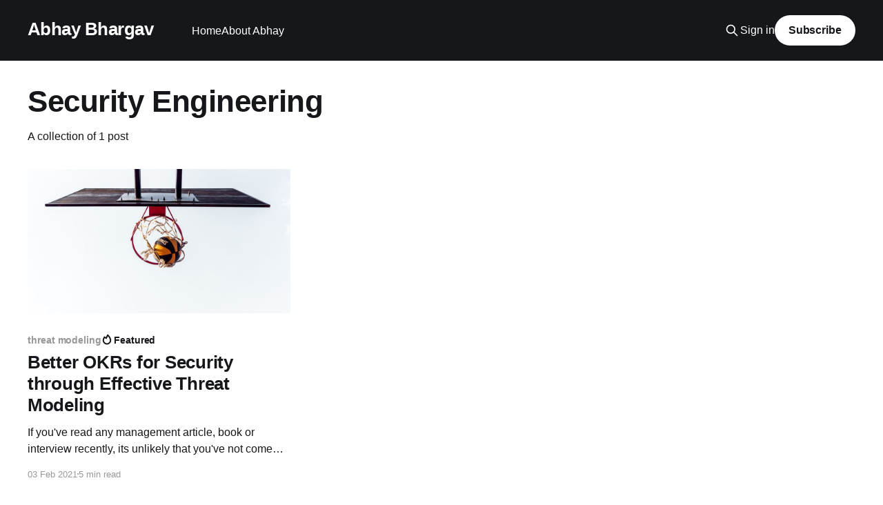

--- FILE ---
content_type: text/html; charset=utf-8
request_url: https://www.abhaybhargav.com/tag/security-engineering/
body_size: 3842
content:
<!DOCTYPE html>
<html lang="en">
<head>

    <title>Security Engineering - Abhay Bhargav</title>
    <meta charset="utf-8" />
    <meta http-equiv="X-UA-Compatible" content="IE=edge" />
    <meta name="HandheldFriendly" content="True" />
    <meta name="viewport" content="width=device-width, initial-scale=1.0" />
    
    <link rel="preload" as="style" href="https://www.abhaybhargav.com/assets/built/screen.css?v=6ca4ae3d37" />
    <link rel="preload" as="script" href="https://www.abhaybhargav.com/assets/built/casper.js?v=6ca4ae3d37" />

    <link rel="stylesheet" type="text/css" href="https://www.abhaybhargav.com/assets/built/screen.css?v=6ca4ae3d37" />

    <link rel="canonical" href="https://www.abhaybhargav.com/tag/security-engineering/">
    <meta name="referrer" content="no-referrer-when-downgrade">
    
    <meta property="og:site_name" content="Abhay Bhargav">
    <meta property="og:type" content="website">
    <meta property="og:title" content="Security Engineering - Abhay Bhargav">
    <meta property="og:description" content="A blog on AppSec, DevSecOps and Cloud-Native Security. Obsessed with Security Engineering and implementing Security at scale">
    <meta property="og:url" content="https://www.abhaybhargav.com/tag/security-engineering/">
    <meta property="og:image" content="https://www.abhaybhargav.com/content/images/size/w1200/2021/09/clay-banks-u27Rrbs9Dwc-unsplash.jpg">
    <meta name="twitter:card" content="summary_large_image">
    <meta name="twitter:title" content="Security Engineering - Abhay Bhargav">
    <meta name="twitter:description" content="A blog on AppSec, DevSecOps and Cloud-Native Security. Obsessed with Security Engineering and implementing Security at scale">
    <meta name="twitter:url" content="https://www.abhaybhargav.com/tag/security-engineering/">
    <meta name="twitter:image" content="https://www.abhaybhargav.com/content/images/size/w1200/2021/09/clay-banks-u27Rrbs9Dwc-unsplash.jpg">
    <meta name="twitter:site" content="@abhaybhargav">
    <meta property="og:image:width" content="1200">
    <meta property="og:image:height" content="801">
    
    <script type="application/ld+json">
{
    "@context": "https://schema.org",
    "@type": "Series",
    "publisher": {
        "@type": "Organization",
        "name": "Abhay Bhargav",
        "url": "https://www.abhaybhargav.com/",
        "logo": {
            "@type": "ImageObject",
            "url": "https://www.abhaybhargav.com/favicon.ico",
            "width": 48,
            "height": 48
        }
    },
    "url": "https://www.abhaybhargav.com/tag/security-engineering/",
    "name": "Security Engineering",
    "mainEntityOfPage": "https://www.abhaybhargav.com/tag/security-engineering/"
}
    </script>

    <meta name="generator" content="Ghost 6.12">
    <link rel="alternate" type="application/rss+xml" title="Abhay Bhargav" href="https://www.abhaybhargav.com/rss/">
    <script defer src="https://cdn.jsdelivr.net/ghost/portal@~2.56/umd/portal.min.js" data-i18n="true" data-ghost="https://www.abhaybhargav.com/" data-key="d385cd86b100205f9f67b1e19b" data-api="https://abhaybhargav.ghost.io/ghost/api/content/" data-locale="en" crossorigin="anonymous"></script><style id="gh-members-styles">.gh-post-upgrade-cta-content,
.gh-post-upgrade-cta {
    display: flex;
    flex-direction: column;
    align-items: center;
    font-family: -apple-system, BlinkMacSystemFont, 'Segoe UI', Roboto, Oxygen, Ubuntu, Cantarell, 'Open Sans', 'Helvetica Neue', sans-serif;
    text-align: center;
    width: 100%;
    color: #ffffff;
    font-size: 16px;
}

.gh-post-upgrade-cta-content {
    border-radius: 8px;
    padding: 40px 4vw;
}

.gh-post-upgrade-cta h2 {
    color: #ffffff;
    font-size: 28px;
    letter-spacing: -0.2px;
    margin: 0;
    padding: 0;
}

.gh-post-upgrade-cta p {
    margin: 20px 0 0;
    padding: 0;
}

.gh-post-upgrade-cta small {
    font-size: 16px;
    letter-spacing: -0.2px;
}

.gh-post-upgrade-cta a {
    color: #ffffff;
    cursor: pointer;
    font-weight: 500;
    box-shadow: none;
    text-decoration: underline;
}

.gh-post-upgrade-cta a:hover {
    color: #ffffff;
    opacity: 0.8;
    box-shadow: none;
    text-decoration: underline;
}

.gh-post-upgrade-cta a.gh-btn {
    display: block;
    background: #ffffff;
    text-decoration: none;
    margin: 28px 0 0;
    padding: 8px 18px;
    border-radius: 4px;
    font-size: 16px;
    font-weight: 600;
}

.gh-post-upgrade-cta a.gh-btn:hover {
    opacity: 0.92;
}</style>
    <script defer src="https://cdn.jsdelivr.net/ghost/sodo-search@~1.8/umd/sodo-search.min.js" data-key="d385cd86b100205f9f67b1e19b" data-styles="https://cdn.jsdelivr.net/ghost/sodo-search@~1.8/umd/main.css" data-sodo-search="https://abhaybhargav.ghost.io/" data-locale="en" crossorigin="anonymous"></script>
    
    <link href="https://www.abhaybhargav.com/webmentions/receive/" rel="webmention">
    <script defer src="/public/cards.min.js?v=6ca4ae3d37"></script>
    <link rel="stylesheet" type="text/css" href="/public/cards.min.css?v=6ca4ae3d37">
    <script defer src="/public/member-attribution.min.js?v=6ca4ae3d37"></script>
    <script defer src="/public/ghost-stats.min.js?v=6ca4ae3d37" data-stringify-payload="false" data-datasource="analytics_events" data-storage="localStorage" data-host="https://www.abhaybhargav.com/.ghost/analytics/api/v1/page_hit"  tb_site_uuid="fe314d20-d28c-4578-a732-fdc2a5d10619" tb_post_uuid="undefined" tb_post_type="null" tb_member_uuid="undefined" tb_member_status="undefined"></script><style>:root {--ghost-accent-color: #15171A;}</style>
    <!-- Global site tag (gtag.js) - Google Analytics -->
<link rel="stylesheet" href="https://cdnjs.cloudflare.com/ajax/libs/prism/1.19.0/themes/prism-tomorrow.min.css" />
<link rel="stylesheet" href="https://cdnjs.cloudflare.com/ajax/libs/prism/1.19.0/plugins/line-numbers/prism-line-numbers.min.css" />
<style>
    pre[class*=language-] {
        margin: 1.75em 0;
        font-size: 1.4rem;
        background: #111;
    }
</style>
<script async src="https://www.googletagmanager.com/gtag/js?id=UA-50709143-2"></script>
<script>
  window.dataLayer = window.dataLayer || [];
  function gtag(){dataLayer.push(arguments);}
  gtag('js', new Date());

  gtag('config', 'UA-50709143-2');
</script>

</head>
<body class="tag-template tag-security-engineering is-head-left-logo has-cover">
<div class="viewport">

    <header id="gh-head" class="gh-head outer">
        <div class="gh-head-inner inner">
            <div class="gh-head-brand">
                <a class="gh-head-logo no-image" href="https://www.abhaybhargav.com">
                        Abhay Bhargav
                </a>
                <button class="gh-search gh-icon-btn" aria-label="Search this site" data-ghost-search><svg xmlns="http://www.w3.org/2000/svg" fill="none" viewBox="0 0 24 24" stroke="currentColor" stroke-width="2" width="20" height="20"><path stroke-linecap="round" stroke-linejoin="round" d="M21 21l-6-6m2-5a7 7 0 11-14 0 7 7 0 0114 0z"></path></svg></button>
                <button class="gh-burger" aria-label="Main Menu"></button>
            </div>

            <nav class="gh-head-menu">
                <ul class="nav">
    <li class="nav-home"><a href="https://www.abhaybhargav.com/">Home</a></li>
    <li class="nav-about-abhay"><a href="https://www.abhaybhargav.com/about-me/">About Abhay</a></li>
</ul>

            </nav>

            <div class="gh-head-actions">
                    <button class="gh-search gh-icon-btn" aria-label="Search this site" data-ghost-search><svg xmlns="http://www.w3.org/2000/svg" fill="none" viewBox="0 0 24 24" stroke="currentColor" stroke-width="2" width="20" height="20"><path stroke-linecap="round" stroke-linejoin="round" d="M21 21l-6-6m2-5a7 7 0 11-14 0 7 7 0 0114 0z"></path></svg></button>
                    <div class="gh-head-members">
                                <a class="gh-head-link" href="#/portal/signin" data-portal="signin">Sign in</a>
                                <a class="gh-head-button" href="#/portal/signup" data-portal="signup">Subscribe</a>
                    </div>
            </div>
        </div>
    </header>

    <div class="site-content">
        
<main id="site-main" class="site-main outer">
<div class="inner posts">
    <div class="post-feed">

        <section class="post-card post-card-large">


            <div class="post-card-content">
            <div class="post-card-content-link">
                <header class="post-card-header">
                    <h2 class="post-card-title">Security Engineering</h2>
                </header>
                <div class="post-card-excerpt">
                        A collection of 1 post
                </div>
            </div>
            </div>

        </section>

            
<article class="post-card post tag-threat-modeling tag-okr tag-appsec-program tag-security-program tag-security-engineering tag-stride tag-application-security tag-devsecops tag-future-of-work featured">

    <a class="post-card-image-link" href="/better-okrs-for-security-through-effective-threat-modeling/">

        <img class="post-card-image"
            srcset="/content/images/size/w300/2021/02/aline-de-nadai-j6brni7fpvs-unsplash.jpg 300w,
                    /content/images/size/w600/2021/02/aline-de-nadai-j6brni7fpvs-unsplash.jpg 600w,
                    /content/images/size/w1000/2021/02/aline-de-nadai-j6brni7fpvs-unsplash.jpg 1000w,
                    /content/images/size/w2000/2021/02/aline-de-nadai-j6brni7fpvs-unsplash.jpg 2000w"
            sizes="(max-width: 1000px) 400px, 800px"
            src="/content/images/size/w600/2021/02/aline-de-nadai-j6brni7fpvs-unsplash.jpg"
            alt="Better OKRs for Security through Effective Threat Modeling"
            loading="lazy"
        />


    </a>

    <div class="post-card-content">

        <a class="post-card-content-link" href="/better-okrs-for-security-through-effective-threat-modeling/">
            <header class="post-card-header">
                <div class="post-card-tags">
                        <span class="post-card-primary-tag">threat modeling</span>
                        <span class="post-card-featured"><svg width="16" height="17" viewBox="0 0 16 17" fill="none" xmlns="http://www.w3.org/2000/svg">
    <path d="M4.49365 4.58752C3.53115 6.03752 2.74365 7.70002 2.74365 9.25002C2.74365 10.6424 3.29678 11.9778 4.28134 12.9623C5.26591 13.9469 6.60127 14.5 7.99365 14.5C9.38604 14.5 10.7214 13.9469 11.706 12.9623C12.6905 11.9778 13.2437 10.6424 13.2437 9.25002C13.2437 6.00002 10.9937 3.50002 9.16865 1.68127L6.99365 6.25002L4.49365 4.58752Z" stroke="currentColor" stroke-width="2" stroke-linecap="round" stroke-linejoin="round"></path>
</svg> Featured</span>
                </div>
                <h2 class="post-card-title">
                    Better OKRs for Security through Effective Threat Modeling
                </h2>
            </header>
                <div class="post-card-excerpt">If you&#39;ve read any management article, book or interview recently, its unlikely
that you&#39;ve not come across the term &quot;OKR&quot;. The term (and practice) has become
as entrenched with management culture, as its founding company, Intel, has with
microchips.

OKR is a goal-setting methodology</div>
        </a>

        <footer class="post-card-meta">
            <time class="post-card-meta-date" datetime="2021-02-03">03 Feb 2021</time>
                <span class="post-card-meta-length">5 min read</span>
        </footer>

    </div>

</article>

    </div>

    <nav class="pagination">
    <span class="page-number">Page 1 of 1</span>
</nav>

    
</div>
</main>

    </div>

    <footer class="site-footer outer">
        <div class="inner">
            <section class="copyright"><a href="https://www.abhaybhargav.com">Abhay Bhargav</a> &copy; 2026</section>
            <nav class="site-footer-nav">
                
            </nav>
            <div class="gh-powered-by"><a href="https://ghost.org/" target="_blank" rel="noopener">Powered by Ghost</a></div>
        </div>
    </footer>

</div>


<script
    src="https://code.jquery.com/jquery-3.5.1.min.js"
    integrity="sha256-9/aliU8dGd2tb6OSsuzixeV4y/faTqgFtohetphbbj0="
    crossorigin="anonymous">
</script>
<script src="https://www.abhaybhargav.com/assets/built/casper.js?v=6ca4ae3d37"></script>
<script>
$(document).ready(function () {
    // Mobile Menu Trigger
    $('.gh-burger').click(function () {
        $('body').toggleClass('gh-head-open');
    });
    // FitVids - Makes video embeds responsive
    $(".gh-content").fitVids();
});
</script>

<script>
    window.addEventListener('DOMContentLoaded', (event) => {      
        document.querySelectorAll('pre[class*=language-]').forEach(function(node) {
            node.classList.add('line-numbers');
		});
        Prism.highlightAll();
    });
</script>
<script src="https://cdnjs.cloudflare.com/ajax/libs/prism/1.19.0/prism.min.js"></script>
<script src="https://cdnjs.cloudflare.com/ajax/libs/prism/1.19.0/plugins/line-numbers/prism-line-numbers.min.js"></script>

</body>
</html>


--- FILE ---
content_type: application/javascript; charset=utf-8
request_url: https://cdnjs.cloudflare.com/ajax/libs/prism/1.19.0/prism.min.js
body_size: 4232
content:
var _self="undefined"!=typeof window?window:"undefined"!=typeof WorkerGlobalScope&&self instanceof WorkerGlobalScope?self:{},Prism=function(u){var c=/\blang(?:uage)?-([\w-]+)\b/i,t=0,C={manual:u.Prism&&u.Prism.manual,disableWorkerMessageHandler:u.Prism&&u.Prism.disableWorkerMessageHandler,util:{encode:function(e){return e instanceof O?new O(e.type,C.util.encode(e.content),e.alias):Array.isArray(e)?e.map(C.util.encode):e.replace(/&/g,"&amp;").replace(/</g,"&lt;").replace(/\u00a0/g," ")},type:function(e){return Object.prototype.toString.call(e).slice(8,-1)},objId:function(e){return e.__id||Object.defineProperty(e,"__id",{value:++t}),e.__id},clone:function a(e,n){var r,t,s=C.util.type(e);switch(n=n||{},s){case"Object":if(t=C.util.objId(e),n[t])return n[t];for(var i in r={},n[t]=r,e)e.hasOwnProperty(i)&&(r[i]=a(e[i],n));return r;case"Array":return(t=C.util.objId(e),n[t])?n[t]:(r=[],n[t]=r,e.forEach(function(e,t){r[t]=a(e,n)}),r);default:return e}},getLanguage:function(e){for(;e&&!c.test(e.className);)e=e.parentElement;return e?(e.className.match(c)||[,"none"])[1].toLowerCase():"none"},currentScript:function(){if("undefined"==typeof document)return null;if("currentScript"in document)return document.currentScript;try{throw new Error}catch(e){var t=(/at [^(\r\n]*\((.*):.+:.+\)$/i.exec(e.stack)||[])[1];if(t){var a=document.getElementsByTagName("script");for(var n in a)if(a[n].src==t)return a[n]}return null}}},languages:{extend:function(e,t){var a=C.util.clone(C.languages[e]);for(var n in t)a[n]=t[n];return a},insertBefore:function(a,e,t,n){var r=(n=n||C.languages)[a],s={};for(var i in r)if(r.hasOwnProperty(i)){if(i==e)for(var l in t)t.hasOwnProperty(l)&&(s[l]=t[l]);t.hasOwnProperty(i)||(s[i]=r[i])}var o=n[a];return n[a]=s,C.languages.DFS(C.languages,function(e,t){t===o&&e!=a&&(this[e]=s)}),s},DFS:function e(t,a,n,r){r=r||{};var s=C.util.objId;for(var i in t)if(t.hasOwnProperty(i)){a.call(t,i,t[i],n||i);var l=t[i],o=C.util.type(l);"Object"!==o||r[s(l)]?"Array"!==o||r[s(l)]||(r[s(l)]=!0,e(l,a,i,r)):(r[s(l)]=!0,e(l,a,null,r))}}},plugins:{},highlightAll:function(e,t){C.highlightAllUnder(document,e,t)},highlightAllUnder:function(e,t,a){var n={callback:a,container:e,selector:'code[class*="language-"], [class*="language-"] code, code[class*="lang-"], [class*="lang-"] code'};C.hooks.run("before-highlightall",n),n.elements=Array.prototype.slice.apply(n.container.querySelectorAll(n.selector)),C.hooks.run("before-all-elements-highlight",n);for(var r,s=0;r=n.elements[s++];)C.highlightElement(r,!0===t,n.callback)},highlightElement:function(e,t,a){var n=C.util.getLanguage(e),r=C.languages[n];e.className=e.className.replace(c,"").replace(/\s+/g," ")+" language-"+n;var s=e.parentNode;s&&"pre"===s.nodeName.toLowerCase()&&(s.className=s.className.replace(c,"").replace(/\s+/g," ")+" language-"+n);var i={element:e,language:n,grammar:r,code:e.textContent};function l(e){i.highlightedCode=e,C.hooks.run("before-insert",i),i.element.innerHTML=i.highlightedCode,C.hooks.run("after-highlight",i),C.hooks.run("complete",i),a&&a.call(i.element)}if(C.hooks.run("before-sanity-check",i),!i.code)return C.hooks.run("complete",i),void(a&&a.call(i.element));if(C.hooks.run("before-highlight",i),i.grammar)if(t&&u.Worker){var o=new Worker(C.filename);o.onmessage=function(e){l(e.data)},o.postMessage(JSON.stringify({language:i.language,code:i.code,immediateClose:!0}))}else l(C.highlight(i.code,i.grammar,i.language));else l(C.util.encode(i.code))},highlight:function(e,t,a){var n={code:e,grammar:t,language:a};return C.hooks.run("before-tokenize",n),n.tokens=C.tokenize(n.code,n.grammar),C.hooks.run("after-tokenize",n),O.stringify(C.util.encode(n.tokens),n.language)},matchGrammar:function(e,t,a,n,r,s,i){for(var l in a)if(a.hasOwnProperty(l)&&a[l]){var o=a[l];o=Array.isArray(o)?o:[o];for(var u=0;u<o.length;++u){if(i&&i==l+","+u)return;var c=o[u],g=c.inside,d=!!c.lookbehind,p=!!c.greedy,m=0,f=c.alias;if(p&&!c.pattern.global){var h=c.pattern.toString().match(/[imsuy]*$/)[0];c.pattern=RegExp(c.pattern.source,h+"g")}c=c.pattern||c;for(var y=n,b=r;y<t.length;b+=t[y].length,++y){var v=t[y];if(t.length>e.length)return;if(!(v instanceof O)){if(p&&y!=t.length-1){if(c.lastIndex=b,!(P=c.exec(e)))break;for(var F=P.index+(d&&P[1]?P[1].length:0),k=P.index+P[0].length,w=y,A=b,x=t.length;w<x&&(A<k||!t[w].type&&!t[w-1].greedy);++w)(A+=t[w].length)<=F&&(++y,b=A);if(t[y]instanceof O)continue;S=w-y,v=e.slice(b,A),P.index-=b}else{c.lastIndex=0;var P=c.exec(v),S=1}if(P){d&&(m=P[1]?P[1].length:0);k=(F=P.index+m)+(P=P[0].slice(m)).length;var $=v.slice(0,F),_=v.slice(k),j=[y,S];$&&(++y,b+=$.length,j.push($));var E=new O(l,g?C.tokenize(P,g):P,f,P,p);if(j.push(E),_&&j.push(_),Array.prototype.splice.apply(t,j),1!=S&&C.matchGrammar(e,t,a,y,b,!0,l+","+u),s)break}else if(s)break}}}}},tokenize:function(e,t){var a=[e],n=t.rest;if(n){for(var r in n)t[r]=n[r];delete t.rest}return C.matchGrammar(e,a,t,0,0,!1),a},hooks:{all:{},add:function(e,t){var a=C.hooks.all;a[e]=a[e]||[],a[e].push(t)},run:function(e,t){var a=C.hooks.all[e];if(a&&a.length)for(var n,r=0;n=a[r++];)n(t)}},Token:O};function O(e,t,a,n,r){this.type=e,this.content=t,this.alias=a,this.length=0|(n||"").length,this.greedy=!!r}if(u.Prism=C,O.stringify=function(e,t){if("string"==typeof e)return e;if(Array.isArray(e))return e.map(function(e){return O.stringify(e,t)}).join("");var a={type:e.type,content:O.stringify(e.content,t),tag:"span",classes:["token",e.type],attributes:{},language:t};if(e.alias){var n=Array.isArray(e.alias)?e.alias:[e.alias];Array.prototype.push.apply(a.classes,n)}C.hooks.run("wrap",a);var r=Object.keys(a.attributes).map(function(e){return e+'="'+(a.attributes[e]||"").replace(/"/g,"&quot;")+'"'}).join(" ");return"<"+a.tag+' class="'+a.classes.join(" ")+'"'+(r?" "+r:"")+">"+a.content+"</"+a.tag+">"},!u.document)return u.addEventListener&&(C.disableWorkerMessageHandler||u.addEventListener("message",function(e){var t=JSON.parse(e.data),a=t.language,n=t.code,r=t.immediateClose;u.postMessage(C.highlight(n,C.languages[a],a)),r&&u.close()},!1)),C;var e=C.util.currentScript();if(e&&(C.filename=e.src,e.hasAttribute("data-manual")&&(C.manual=!0)),!C.manual){function a(){C.manual||C.highlightAll()}var n=document.readyState;"loading"===n||"interactive"===n&&e&&e.defer?document.addEventListener("DOMContentLoaded",a):window.requestAnimationFrame?window.requestAnimationFrame(a):window.setTimeout(a,16)}return C}(_self);"undefined"!=typeof module&&module.exports&&(module.exports=Prism),"undefined"!=typeof global&&(global.Prism=Prism),Prism.languages.markup={comment:/<!--[\s\S]*?-->/,prolog:/<\?[\s\S]+?\?>/,doctype:{pattern:/<!DOCTYPE(?:[^>"'[\]]|"[^"]*"|'[^']*')+(?:\[(?:(?!<!--)[^"'\]]|"[^"]*"|'[^']*'|<!--[\s\S]*?-->)*\]\s*)?>/i,greedy:!0},cdata:/<!\[CDATA\[[\s\S]*?]]>/i,tag:{pattern:/<\/?(?!\d)[^\s>\/=$<%]+(?:\s(?:\s*[^\s>\/=]+(?:\s*=\s*(?:"[^"]*"|'[^']*'|[^\s'">=]+(?=[\s>]))|(?=[\s/>])))+)?\s*\/?>/i,greedy:!0,inside:{tag:{pattern:/^<\/?[^\s>\/]+/i,inside:{punctuation:/^<\/?/,namespace:/^[^\s>\/:]+:/}},"attr-value":{pattern:/=\s*(?:"[^"]*"|'[^']*'|[^\s'">=]+)/i,inside:{punctuation:[/^=/,{pattern:/^(\s*)["']|["']$/,lookbehind:!0}]}},punctuation:/\/?>/,"attr-name":{pattern:/[^\s>\/]+/,inside:{namespace:/^[^\s>\/:]+:/}}}},entity:/&#?[\da-z]{1,8};/i},Prism.languages.markup.tag.inside["attr-value"].inside.entity=Prism.languages.markup.entity,Prism.hooks.add("wrap",function(e){"entity"===e.type&&(e.attributes.title=e.content.replace(/&amp;/,"&"))}),Object.defineProperty(Prism.languages.markup.tag,"addInlined",{value:function(e,t){var a={};a["language-"+t]={pattern:/(^<!\[CDATA\[)[\s\S]+?(?=\]\]>$)/i,lookbehind:!0,inside:Prism.languages[t]},a.cdata=/^<!\[CDATA\[|\]\]>$/i;var n={"included-cdata":{pattern:/<!\[CDATA\[[\s\S]*?\]\]>/i,inside:a}};n["language-"+t]={pattern:/[\s\S]+/,inside:Prism.languages[t]};var r={};r[e]={pattern:RegExp(/(<__[\s\S]*?>)(?:<!\[CDATA\[[\s\S]*?\]\]>\s*|[\s\S])*?(?=<\/__>)/.source.replace(/__/g,e),"i"),lookbehind:!0,greedy:!0,inside:n},Prism.languages.insertBefore("markup","cdata",r)}}),Prism.languages.xml=Prism.languages.extend("markup",{}),Prism.languages.html=Prism.languages.markup,Prism.languages.mathml=Prism.languages.markup,Prism.languages.svg=Prism.languages.markup,function(e){var t=/("|')(?:\\(?:\r\n|[\s\S])|(?!\1)[^\\\r\n])*\1/;e.languages.css={comment:/\/\*[\s\S]*?\*\//,atrule:{pattern:/@[\w-]+[\s\S]*?(?:;|(?=\s*\{))/,inside:{rule:/@[\w-]+/}},url:{pattern:RegExp("url\\((?:"+t.source+"|[^\n\r()]*)\\)","i"),inside:{function:/^url/i,punctuation:/^\(|\)$/}},selector:RegExp("[^{}\\s](?:[^{};\"']|"+t.source+")*?(?=\\s*\\{)"),string:{pattern:t,greedy:!0},property:/[-_a-z\xA0-\uFFFF][-\w\xA0-\uFFFF]*(?=\s*:)/i,important:/!important\b/i,function:/[-a-z0-9]+(?=\()/i,punctuation:/[(){};:,]/},e.languages.css.atrule.inside.rest=e.languages.css;var a=e.languages.markup;a&&(a.tag.addInlined("style","css"),e.languages.insertBefore("inside","attr-value",{"style-attr":{pattern:/\s*style=("|')(?:\\[\s\S]|(?!\1)[^\\])*\1/i,inside:{"attr-name":{pattern:/^\s*style/i,inside:a.tag.inside},punctuation:/^\s*=\s*['"]|['"]\s*$/,"attr-value":{pattern:/.+/i,inside:e.languages.css}},alias:"language-css"}},a.tag))}(Prism),Prism.languages.clike={comment:[{pattern:/(^|[^\\])\/\*[\s\S]*?(?:\*\/|$)/,lookbehind:!0},{pattern:/(^|[^\\:])\/\/.*/,lookbehind:!0,greedy:!0}],string:{pattern:/(["'])(?:\\(?:\r\n|[\s\S])|(?!\1)[^\\\r\n])*\1/,greedy:!0},"class-name":{pattern:/(\b(?:class|interface|extends|implements|trait|instanceof|new)\s+|\bcatch\s+\()[\w.\\]+/i,lookbehind:!0,inside:{punctuation:/[.\\]/}},keyword:/\b(?:if|else|while|do|for|return|in|instanceof|function|new|try|throw|catch|finally|null|break|continue)\b/,boolean:/\b(?:true|false)\b/,function:/\w+(?=\()/,number:/\b0x[\da-f]+\b|(?:\b\d+\.?\d*|\B\.\d+)(?:e[+-]?\d+)?/i,operator:/[<>]=?|[!=]=?=?|--?|\+\+?|&&?|\|\|?|[?*/~^%]/,punctuation:/[{}[\];(),.:]/},Prism.languages.javascript=Prism.languages.extend("clike",{"class-name":[Prism.languages.clike["class-name"],{pattern:/(^|[^$\w\xA0-\uFFFF])[_$A-Z\xA0-\uFFFF][$\w\xA0-\uFFFF]*(?=\.(?:prototype|constructor))/,lookbehind:!0}],keyword:[{pattern:/((?:^|})\s*)(?:catch|finally)\b/,lookbehind:!0},{pattern:/(^|[^.]|\.\.\.\s*)\b(?:as|async(?=\s*(?:function\b|\(|[$\w\xA0-\uFFFF]|$))|await|break|case|class|const|continue|debugger|default|delete|do|else|enum|export|extends|for|from|function|get|if|implements|import|in|instanceof|interface|let|new|null|of|package|private|protected|public|return|set|static|super|switch|this|throw|try|typeof|undefined|var|void|while|with|yield)\b/,lookbehind:!0}],number:/\b(?:(?:0[xX](?:[\dA-Fa-f](?:_[\dA-Fa-f])?)+|0[bB](?:[01](?:_[01])?)+|0[oO](?:[0-7](?:_[0-7])?)+)n?|(?:\d(?:_\d)?)+n|NaN|Infinity)\b|(?:\b(?:\d(?:_\d)?)+\.?(?:\d(?:_\d)?)*|\B\.(?:\d(?:_\d)?)+)(?:[Ee][+-]?(?:\d(?:_\d)?)+)?/,function:/#?[_$a-zA-Z\xA0-\uFFFF][$\w\xA0-\uFFFF]*(?=\s*(?:\.\s*(?:apply|bind|call)\s*)?\()/,operator:/--|\+\+|\*\*=?|=>|&&|\|\||[!=]==|<<=?|>>>?=?|[-+*/%&|^!=<>]=?|\.{3}|\?[.?]?|[~:]/}),Prism.languages.javascript["class-name"][0].pattern=/(\b(?:class|interface|extends|implements|instanceof|new)\s+)[\w.\\]+/,Prism.languages.insertBefore("javascript","keyword",{regex:{pattern:/((?:^|[^$\w\xA0-\uFFFF."'\])\s])\s*)\/(?:\[(?:[^\]\\\r\n]|\\.)*]|\\.|[^/\\\[\r\n])+\/[gimyus]{0,6}(?=(?:\s|\/\*[\s\S]*?\*\/)*(?:$|[\r\n,.;:})\]]|\/\/))/,lookbehind:!0,greedy:!0},"function-variable":{pattern:/#?[_$a-zA-Z\xA0-\uFFFF][$\w\xA0-\uFFFF]*(?=\s*[=:]\s*(?:async\s*)?(?:\bfunction\b|(?:\((?:[^()]|\([^()]*\))*\)|[_$a-zA-Z\xA0-\uFFFF][$\w\xA0-\uFFFF]*)\s*=>))/,alias:"function"},parameter:[{pattern:/(function(?:\s+[_$A-Za-z\xA0-\uFFFF][$\w\xA0-\uFFFF]*)?\s*\(\s*)(?!\s)(?:[^()]|\([^()]*\))+?(?=\s*\))/,lookbehind:!0,inside:Prism.languages.javascript},{pattern:/[_$a-z\xA0-\uFFFF][$\w\xA0-\uFFFF]*(?=\s*=>)/i,inside:Prism.languages.javascript},{pattern:/(\(\s*)(?!\s)(?:[^()]|\([^()]*\))+?(?=\s*\)\s*=>)/,lookbehind:!0,inside:Prism.languages.javascript},{pattern:/((?:\b|\s|^)(?!(?:as|async|await|break|case|catch|class|const|continue|debugger|default|delete|do|else|enum|export|extends|finally|for|from|function|get|if|implements|import|in|instanceof|interface|let|new|null|of|package|private|protected|public|return|set|static|super|switch|this|throw|try|typeof|undefined|var|void|while|with|yield)(?![$\w\xA0-\uFFFF]))(?:[_$A-Za-z\xA0-\uFFFF][$\w\xA0-\uFFFF]*\s*)\(\s*)(?!\s)(?:[^()]|\([^()]*\))+?(?=\s*\)\s*\{)/,lookbehind:!0,inside:Prism.languages.javascript}],constant:/\b[A-Z](?:[A-Z_]|\dx?)*\b/}),Prism.languages.insertBefore("javascript","string",{"template-string":{pattern:/`(?:\\[\s\S]|\${(?:[^{}]|{(?:[^{}]|{[^}]*})*})+}|(?!\${)[^\\`])*`/,greedy:!0,inside:{"template-punctuation":{pattern:/^`|`$/,alias:"string"},interpolation:{pattern:/((?:^|[^\\])(?:\\{2})*)\${(?:[^{}]|{(?:[^{}]|{[^}]*})*})+}/,lookbehind:!0,inside:{"interpolation-punctuation":{pattern:/^\${|}$/,alias:"punctuation"},rest:Prism.languages.javascript}},string:/[\s\S]+/}}}),Prism.languages.markup&&Prism.languages.markup.tag.addInlined("script","javascript"),Prism.languages.js=Prism.languages.javascript,"undefined"!=typeof self&&self.Prism&&self.document&&document.querySelector&&(self.Prism.fileHighlight=function(e){e=e||document;var o={js:"javascript",py:"python",rb:"ruby",ps1:"powershell",psm1:"powershell",sh:"bash",bat:"batch",h:"c",tex:"latex"};Array.prototype.slice.call(e.querySelectorAll("pre[data-src]")).forEach(function(e){if(!e.hasAttribute("data-src-loaded")){for(var t,a=e.getAttribute("data-src"),n=e,r=/\blang(?:uage)?-([\w-]+)\b/i;n&&!r.test(n.className);)n=n.parentNode;if(n&&(t=(e.className.match(r)||[,""])[1]),!t){var s=(a.match(/\.(\w+)$/)||[,""])[1];t=o[s]||s}var i=document.createElement("code");i.className="language-"+t,e.textContent="",i.textContent="Loading…",e.appendChild(i);var l=new XMLHttpRequest;l.open("GET",a,!0),l.onreadystatechange=function(){4==l.readyState&&(l.status<400&&l.responseText?(i.textContent=l.responseText,Prism.highlightElement(i),e.setAttribute("data-src-loaded","")):400<=l.status?i.textContent="✖ Error "+l.status+" while fetching file: "+l.statusText:i.textContent="✖ Error: File does not exist or is empty")},l.send(null)}})},document.addEventListener("DOMContentLoaded",function(){self.Prism.fileHighlight()}));